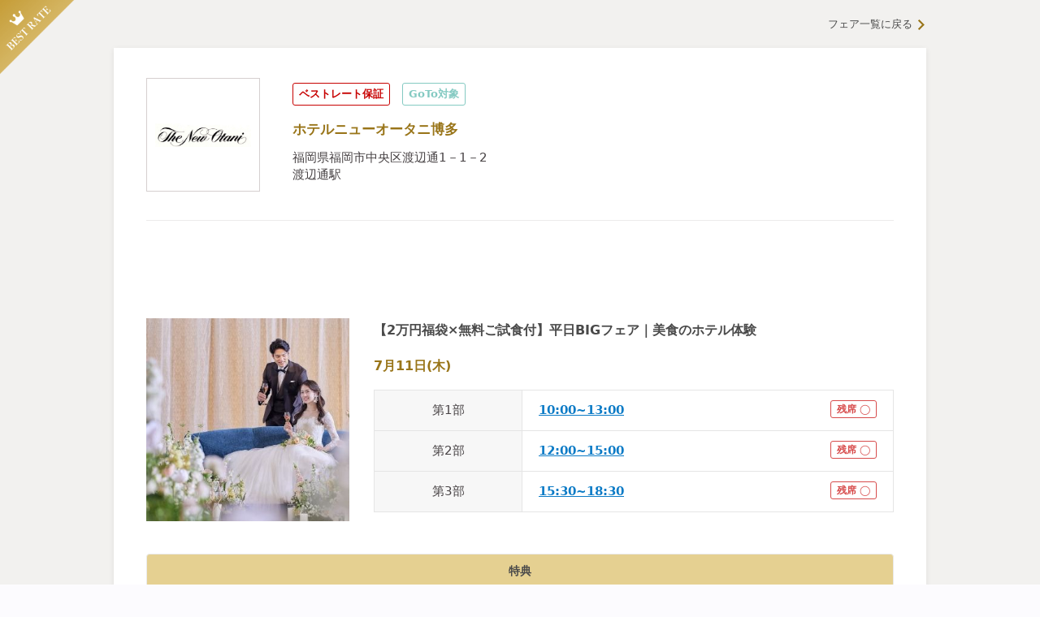

--- FILE ---
content_type: application/javascript; charset=UTF-8
request_url: https://www.weddingnews.jp/_next/static/chunks/4020-c82bafa506cb8971.js
body_size: 5832
content:
(self.webpackChunk_N_E=self.webpackChunk_N_E||[]).push([[4020,6640],{20303:function(e,a,l){"use strict";var t=l(85893);l(67294);var r=l(64895),n=l(48841),i=l(92187),_=l(44725),c=l.n(_);a.Z=({link:e})=>{let{hold:a}=(0,i.j)();return e?(0,t.jsx)(n.Z,{href:`${a.pathname}?utm_source=weddingnews&utm_medium=referral&utm_campaign=Goto_GotoBadge`,passHref:!0,prefetch:!1,className:c().badge,children:(0,t.jsx)(r.GoToMark,{})}):(0,t.jsx)("div",{className:c().badge,children:(0,t.jsx)(r.GoToMark,{})})}},47387:function(e,a,l){"use strict";l.d(a,{$:function(){return c},g:function(){return o}});var t=l(85893),r=l(93967),n=l.n(r);l(67294);var i=l(2840),_=l.n(i);let c=({className:e})=>(0,t.jsx)("div",{className:n()(_().prev,e),children:(0,t.jsx)("img",{src:"/web_content/images/common/icons/disclosure.svg",className:_().icon})}),o=({className:e})=>(0,t.jsx)("div",{className:n()(_().next,e),children:(0,t.jsx)("img",{src:"/web_content/images/common/icons/disclosure.svg",className:_().icon})})},36995:function(e,a,l){"use strict";var t=l(85893),r=l(93967),n=l.n(r);l(67294);var i=l(71911),_=l(30719),c=l(47387),o=l(95365),s=l.n(o);a.Z=({slidesPerView:e=1,spaceBetween:a=0,dots:l,arrows:r,images:o,className:p,prevEl:d,nextEl:m,...g})=>(0,t.jsxs)(_.tq,{modules:[i.W_,i.tl,i.s5,i.oM],navigation:!!r&&{nextEl:".wn-swiper-button-next",prevEl:".wn-swiper-button-prev"},pagination:!!l&&{clickable:!0,dynamicBullets:!0,dynamicMainBullets:1},slidesPerView:e,spaceBetween:a,...g,className:n()(s().swiper,p),children:[o.map((e,a)=>(0,t.jsx)(_.o5,{children:e},a)),r&&(0,t.jsxs)(t.Fragment,{children:[d||(0,t.jsx)(c.$,{className:"wn-swiper-button-prev"}),m||(0,t.jsx)(c.g,{className:"wn-swiper-button-next"})]})]})},89275:function(e,a,l){"use strict";l.d(a,{E:function(){return k}});var t=l(85893),r=l(5152),n=l.n(r),i=l(67294),_=l(28667),c=l(36995),o=l(40999),s=l.n(o),p=l(17348),d=l(80139),m=l(50656),g=l.n(m);let h=n()(()=>Promise.all([l.e(3277),l.e(9006)]).then(l.bind(l,19006)),{loadableGenerated:{webpack:()=>[19006]},ssr:!1}),u=({hallName:e})=>(0,t.jsx)(_.V,{ratio:.67,src:p.yH,alt:`${e}のカバー写真`}),C=({hall:e,image:a})=>(0,t.jsx)(_.V,{ratio:.67,src:(0,d.t7)(a.image_url,670,448),alt:`${e.name}のカバー写真`,srcSet:(0,d.AG)(a.image_url,d.eC),sizes:(0,d.gE)({se:280,mobile:727},346)}),k=({hall:e,image:a,noLazy:l=!1})=>l?(0,t.jsx)(_.V,{ratio:.67,src:(0,d.AG)(a.image_url,d.eC),sizes:(0,d.gE)({se:280,mobile:727},346),alt:`${e.name}のカバー写真`}):(0,t.jsx)(_.g,{ratio:.67,lazySrc:(0,d.t7)(a.image_url,670,448),src:p.nT,lazySrcset:(0,d.AG)(a.image_url,d.eC),sizes:(0,d.gE)({se:280,mobile:727},346),alt:`${e.name}のカバー写真`}),H=({hall:e})=>{let a=e.cover_images.length?e.cover_images[0].image_url:null;return a?(0,t.jsx)(_.g,{ratio:.67,"data-src":a?(0,d.t7)(a,670,448):p.yH,className:s().image,"data-srcset":a&&(0,d.AG)(a,d.eC),sizes:(0,d.gE)({se:280,mobile:630},330),alt:`${e.name}のカバー写真`}):(0,t.jsx)(u,{hallName:e.name})};a.Z=({hall:e,firstView:a,single:l})=>{let r=(0,t.jsx)(u,{hallName:e.name}),n=(0,i.useMemo)(()=>e.cover_images.length>0?e.cover_images.slice(0,15).map((l,r)=>!a||r>0?(0,t.jsx)(k,{hall:e,image:l,noLazy:!0},l.id):(0,t.jsx)(C,{hall:e,image:l},l.id)):[r],[e.cover_images]),_=(0,i.useMemo)(()=>(0,t.jsxs)("div",{className:g().clipSlideContainer,children:[e.cover_images.length>0?(0,t.jsx)(k,{hall:e,image:e.cover_images[0]}):r,(0,t.jsx)(h,{hall:e})]}),[e.cover_images]);return l?(0,t.jsx)(H,{hall:e}):(0,t.jsx)(c.Z,{dots:!0,arrows:!0,images:[...n,_]})}},24020:function(e,a,l){"use strict";l.d(a,{Ww:function(){return P},dd:function(){return S}});var t=l(85893),r=l(93967),n=l.n(r),i=l(5152),_=l.n(i),c=l(41664),o=l.n(c),s=l(67294),p=l(20303),d=l(28667),m=l(50005),g=l(89275),h=l(59591),u=l.n(h),C=l(38144),k=l(17348),H=l(27990),f=l(52006),w=l(16088),x=l(46640),v=l(24355),y=l(80139),j=l(7465);let N=_()(()=>Promise.all([l.e(1366),l.e(1876)]).then(l.bind(l,71876)),{loadableGenerated:{webpack:()=>[71876]},ssr:!1}),L=({hall:e})=>e.rating_count?(0,t.jsxs)("p",{className:n()(u().detailedInfo,u().rating),children:[(0,t.jsx)("span",{className:u().ratingNumber,children:e.rating}),(0,t.jsxs)("span",{className:u().ratingCount,children:["(",(0,t.jsx)(o(),{href:"/halls/[id]/comments",as:`/halls/${e.id}/comments`,passHref:!0,prefetch:!1,legacyBehavior:!0,children:(0,t.jsxs)("span",{className:u().ratingCountNum,children:[e.rating_count,"件"]})}),")"]})]}):null,b=({hall:e,vertical:a,noLazy:l})=>{let r={src:k.l7};return(0,t.jsxs)(t.Fragment,{children:[(0,t.jsx)("div",{className:u().spImageContainer,children:l?(0,t.jsx)(d.V,{...r,ratio:1,src:0===e.cover_images.length?k.yH:(0,y.TR)(e.cover_images[0].image_url,"t")}):(0,t.jsx)(m.Z,{...r,"data-src":0===e.cover_images.length?k.yH:(0,y.TR)(e.cover_images[0].image_url,"t")})}),(0,t.jsxs)("div",{className:u().text,children:[(0,t.jsx)(C.Z,{hall:e,vertical:a}),(0,t.jsx)("div",{className:u().hallName,children:e.name}),(0,t.jsxs)("div",{className:u().hallInfo,children:[e.region,e.region&&e.kind?" / ":null,e.kind&&H.bK[e.kind]]}),(0,t.jsxs)("div",{className:u().hallDetail,children:[(0,t.jsxs)("div",{className:u().hallStation,children:[(0,t.jsx)(f.Z,{name:"location",className:u().icon}),e.station?e.station:(e.nearest_station||e.station)&&e.nearest_station?`${e.nearest_station.station_name}駅`:""]}),(0,t.jsxs)("div",{className:u().hallCost,children:[(0,t.jsx)(f.Z,{name:"price",className:u().icon}),(e.number_of_people||e.cost)&&(0,t.jsxs)("span",{children:[e.number_of_people&&(0,t.jsxs)(t.Fragment,{children:[e.number_of_people,"名"]}),e.number_of_people&&e.cost&&(0,t.jsx)(t.Fragment,{children:" / "}),e.cost&&(0,t.jsxs)(t.Fragment,{children:[(0,v.P)(e.cost),"万"]})]})]}),(0,t.jsxs)("div",{className:u().hallPeople,children:[(0,t.jsx)(f.Z,{name:"chair",className:u().icon}),(e.from_people||e.to_people)&&(0,t.jsxs)("span",{children:[e.from_people&&`${e.from_people}名`,(e.from_people||e.to_people)&&"〜",e.to_people&&`${e.to_people}名`]})]}),(0,t.jsx)("div",{className:u().hallRating,children:(0,t.jsx)(L,{hall:e})})]})]})]})},P=({hall:e,vertical:a,pr:l})=>(0,t.jsxs)("div",{className:n()(u().informationContainer,u().card),children:[(0,t.jsx)(C.Z,{hall:e,vertical:a,pr:l}),(0,t.jsxs)("p",{className:u().preName,children:[e.region,e.region&&e.kind?" / ":null,e.kind&&H.bK[e.kind]]}),(0,t.jsx)("h3",{className:u().name,children:e.name}),e.nearest_station||e.station?(0,t.jsxs)("p",{className:n()(u().detailedInfo,u().withIcon),children:[(0,t.jsx)(f.Z,{name:"location",className:u().icon}),(0,t.jsx)("span",{className:u().label,children:"最寄"}),e.station?e.station:e.nearest_station?`${e.nearest_station.station_name}駅徒歩${e.nearest_station.minutes}分`:""]}):null,e.from_people||e.to_people?(0,t.jsxs)("p",{className:n()(u().detailedInfo,u().withIcon),children:[(0,t.jsx)(f.Z,{name:"chair",className:u().icon}),(0,t.jsx)("span",{className:u().label,children:"人数"}),(0,t.jsxs)("span",{children:[e.from_people&&`${e.from_people}名`,(e.from_people||e.to_people)&&"〜",e.to_people&&`${e.to_people}名`]})]}):null,e.number_of_people||e.cost?(0,t.jsxs)("p",{className:n()(u().detailedInfo,u().withIcon),children:[(0,t.jsx)(f.Z,{name:"price",className:u().icon}),(0,t.jsxs)("span",{children:[e.number_of_people&&(0,t.jsxs)(t.Fragment,{children:[e.number_of_people,"名"]}),e.number_of_people&&e.cost&&(0,t.jsx)(t.Fragment,{children:" / "}),e.cost&&(0,t.jsxs)(t.Fragment,{children:[(0,v.P)(e.cost),"万円"]})]})]}):null,(0,t.jsx)(L,{hall:e})]}),S=({cells:e})=>(0,t.jsx)("div",{className:n()(u().cell,u().empty,{[u().cells]:"3column"===e,[u().fourColumn]:"4column"===e,[u().twoColumn]:"2column"===e})}),I=(0,s.memo)(({children:e,hall:a,isSmall:l,isInApp:r,firstView:i,spCard:_,rank:c,cells:s,containerClassName:d,showPopup:m,preferNewWindow:h,hideRecentlyViewed:C,singleCover:k,noLazy:H})=>{let f=e=>{let l=n()(u().link,{[u().linkList]:!_}),i=`/halls/${a.id}`;return h?(0,t.jsx)(w.Z,{href:i,className:l,children:e}):(0,t.jsx)(o(),{as:i,href:"/halls/[id]",passHref:!0,prefetch:!1,className:l,onClick:r?j.Xm:void 0,children:e})},v=!l||_,y=void 0===s||"2column"===s&&l||"3column"===s&&l||"4column"===s&&l;return(0,t.jsxs)("div",{className:n()(u().cell,d,{[u().fourColumn]:"4column"===s,[u().cells]:"3column"===s,[u().twoColumn]:"2column"===s,[u().gold]:"gold"===c,[u().silver]:"silver"===c,[u().bronze]:"bronze"===c,[u().rank]:!!c,[u().card]:v}),children:[v?(0,t.jsxs)(t.Fragment,{children:[!c&&a.official_publication&&(0,t.jsx)(p.Z,{}),f((0,t.jsxs)(t.Fragment,{children:[(0,t.jsx)(g.Z,{hall:a,firstView:i,single:k}),(0,t.jsx)(P,{hall:a,isCard:v,vertical:y})]}))]}):f((0,t.jsx)(t.Fragment,{children:(0,t.jsx)(b,{hall:a,isCard:v,vertical:y,noLazy:H})})),e,(0,t.jsx)(x.default,{hall:a,showPopup:m,small:!_&&l}),!C&&(0,t.jsx)(N,{hall:a})]})});a.ZP=I},38144:function(e,a,l){"use strict";var t=l(85893),r=l(93967),n=l.n(r);l(67294);var i=l(48841),_=l(92187),c=l(12763),o=l.n(c);a.Z=({hall:e,vertical:a,className:l,large:r,linkify:c,pr:s,inReiwaParty:p})=>{let{hold:d}=(0,_.j)(),m=n()(o().tags,l);return!e.tags||0!==e.tags.length||e.official_publication||e.is_reiwa_party?(0,t.jsxs)("div",{className:m,children:[e.official_publication&&!p?c?(0,t.jsx)(i.Z,{passHref:!0,prefetch:!1,href:`${d.pathname}?utm_source=weddingnews&utm_medium=referral&utm_campaign=Goto_HallTags`,className:n()(o().tag,{[o().large]:r}),children:r?"GoToWedding対象式場":"GoTo対象"}):(0,t.jsx)("div",{className:n()(o().tag,{[o().large]:r}),children:r?"GoToWedding対象式場":"GoTo対象"}):null,s?(0,t.jsx)("div",{className:n()(o().tag,o().pr,{[o().large]:r}),children:"PR"}):null,e.is_reiwa_party&&p?(0,t.jsx)("div",{className:n()(o().tag,o().reiwa),children:"令和型パーティー"}):null]}):a||r?null:(0,t.jsx)("div",{className:m})}},46640:function(e,a,l){"use strict";l.r(a),l.d(a,{default:function(){return d}});var t=l(85893),r=l(67294),n=l(93967),i=l.n(n),_=l(50605),c=l.n(_),o=({isClipped:e,isLoggedIn:a,isFetching:l,onToggle:r,onLoginRequested:n,small:_,noXY:o,showPopup:s})=>(0,t.jsxs)("button",{className:i()(c().container,{[c().small]:_,[c().noXY]:o}),onClick:()=>{if(!a){n();return}l||void 0===e||r(e)},children:[(0,t.jsx)("img",{src:`/web_content/images/common/icons/${e?"clipped":"clip"}.svg`,className:c().icon}),s&&(0,t.jsxs)("div",{className:c().popup,children:["保存すると一覧を",(0,t.jsx)("br",{}),"パートナーに共有できるよ"]})]}),s=l(19866),p=l(57315),d=({hall:e,small:a,showPopup:l,noXY:n})=>{let i=(0,p.Z)(),_=(0,s.Y)(e),[c,d]=(0,r.useState)(void 0);return(0,r.useEffect)(()=>{if(!1!==c){if(!0===_.isClipped){d(!1);return}if(!1===_.isClipped){l&&d(!0);return}!_.isLoggedIn&&l&&d(!0)}},[l,c,_.isClipped]),(0,t.jsx)(o,{..._,onLoginRequested:i,small:a,noXY:n,showPopup:!0===c})}},19866:function(e,a,l){"use strict";l.d(a,{Y:function(){return c}});var t=l(67294),r=l(14416),n=l(81483),i=l(18450),_=l(6495);let c=e=>{let a=(0,r.I0)(),l=(0,r.oR)();(0,t.useEffect)(()=>{let t=l.getState().hallsClipped[e.id],r=(0,_.w5)();void 0===r.token||void 0==r.userId||t&&(t.isFetching||void 0!==t.data)||(0,i.Cf)(a,e.id.toString(),r.userId)},[]);let c=(0,r.v9)(a=>a.hallsClipped[e.id]),o=(0,r.v9)(a=>a.hallsClip[e.id]),s=(()=>{let e=o&&o.isFetching?e=>!e:e=>e;return o&&void 0!==o.data?e(o.data):c&&void 0!==c.data?e(c.data):void 0})(),p=o&&o.isFetching||c&&c.isFetching,d=(0,_.w5)();return{isClipped:s,isFetching:p,isLoggedIn:void 0!==d.token,onToggle:l=>{d.userId&&(l?(0,n.PZ)(a,e.id.toString(),d.userId):(0,n.nf)(a,e.id.toString(),d.userId))}}}},24355:function(e,a,l){"use strict";l.d(a,{P:function(){return t}});let t=e=>Math.floor(e/1e4)},44725:function(e){e.exports={minHeightDatePicker:"GotoBadge_minHeightDatePicker__oefBi",datePicker:"GotoBadge_datePicker__woZzS","-right":"GotoBadge_-right__BczgG","react-datepicker-wrapper":"GotoBadge_react-datepicker-wrapper__RFY00","react-datepicker-popper":"GotoBadge_react-datepicker-popper__6z9Hw",yyyymmdd:"GotoBadge_yyyymmdd__3L2Tu","datePicker-analysis":"GotoBadge_datePicker-analysis__CcG_S","react-datepicker":"GotoBadge_react-datepicker__5R2jy","react-datepicker__month-wrapper":"GotoBadge_react-datepicker__month-wrapper__2yQjn","online-contract":"GotoBadge_online-contract__g76Nc","react-datepicker__input-container":"GotoBadge_react-datepicker__input-container__Y1gys","online-contract-form":"GotoBadge_online-contract-form__ILGus",badge:"GotoBadge_badge__TiETR",bound:"GotoBadge_bound__MOL6b"}},2840:function(e){e.exports={minHeightDatePicker:"arrows_minHeightDatePicker__iMHIW",datePicker:"arrows_datePicker__K7DWv","-right":"arrows_-right__i_fJp","react-datepicker-wrapper":"arrows_react-datepicker-wrapper__lIA7V","react-datepicker-popper":"arrows_react-datepicker-popper__TfF_V",yyyymmdd:"arrows_yyyymmdd__WMFaH","datePicker-analysis":"arrows_datePicker-analysis__V36ex","react-datepicker":"arrows_react-datepicker__TLeIY","react-datepicker__month-wrapper":"arrows_react-datepicker__month-wrapper__2BE_L","online-contract":"arrows_online-contract__7jD1G","react-datepicker__input-container":"arrows_react-datepicker__input-container__nGtv_","online-contract-form":"arrows_online-contract-form__C5uNw",next:"arrows_next___uPlJ",prev:"arrows_prev__o82tA",icon:"arrows_icon__1XuNz",bound:"arrows_bound__ODd9d"}},95365:function(e){e.exports={minHeightDatePicker:"Swiper_minHeightDatePicker__F3WBQ",datePicker:"Swiper_datePicker__AtR5L","-right":"Swiper_-right__yhvBP","react-datepicker-wrapper":"Swiper_react-datepicker-wrapper__IlR3c","react-datepicker-popper":"Swiper_react-datepicker-popper__hGX0Z",yyyymmdd:"Swiper_yyyymmdd__S4QGy","datePicker-analysis":"Swiper_datePicker-analysis__6p9w0","react-datepicker":"Swiper_react-datepicker__wroEn","react-datepicker__month-wrapper":"Swiper_react-datepicker__month-wrapper__aTurx","online-contract":"Swiper_online-contract__qOvw0","react-datepicker__input-container":"Swiper_react-datepicker__input-container__6oL3T","online-contract-form":"Swiper_online-contract-form__xQhA_",swiper:"Swiper_swiper__y4cTn",bound:"Swiper_bound__ulUnF"}},40999:function(e){e.exports={minHeightDatePicker:"HallCell_minHeightDatePicker__FglIk",datePicker:"HallCell_datePicker__Ah_UM","-right":"HallCell_-right__REPZ2","react-datepicker-wrapper":"HallCell_react-datepicker-wrapper__VQi_6","react-datepicker-popper":"HallCell_react-datepicker-popper__QlJkv",yyyymmdd:"HallCell_yyyymmdd__zzPWe","datePicker-analysis":"HallCell_datePicker-analysis__u9dIv","react-datepicker":"HallCell_react-datepicker__Rq0HX","react-datepicker__month-wrapper":"HallCell_react-datepicker__month-wrapper__53C9T","online-contract":"HallCell_online-contract__yhRdY","react-datepicker__input-container":"HallCell_react-datepicker__input-container__yOI7l","online-contract-form":"HallCell_online-contract-form__I_myz",container:"HallCell_container__aPicV",link:"HallCell_link__oTTJa",image:"HallCell_image__fvrws",rank:"HallCell_rank__V0Gaf",gold:"HallCell_gold__AI9J9",silver:"HallCell_silver__LmVoF",bronze:"HallCell_bronze__l02G1",textContainer:"HallCell_textContainer__2ajj4",preName:"HallCell_preName__muvdM",hallName:"HallCell_hallName__SOLBU",bound:"HallCell_bound__o4c2G"}},50656:function(e){e.exports={minHeightDatePicker:"HallCoverImage_minHeightDatePicker__cmnsd",datePicker:"HallCoverImage_datePicker__z4f3v","-right":"HallCoverImage_-right__YIYKf","react-datepicker-wrapper":"HallCoverImage_react-datepicker-wrapper__B6D4i","react-datepicker-popper":"HallCoverImage_react-datepicker-popper__qLApN",yyyymmdd:"HallCoverImage_yyyymmdd___txLr","datePicker-analysis":"HallCoverImage_datePicker-analysis__OGpXR","react-datepicker":"HallCoverImage_react-datepicker__gUjX1","react-datepicker__month-wrapper":"HallCoverImage_react-datepicker__month-wrapper__uOdY1","online-contract":"HallCoverImage_online-contract__PwL3H","react-datepicker__input-container":"HallCoverImage_react-datepicker__input-container__FwvYH","online-contract-form":"HallCoverImage_online-contract-form__zSMO0",container:"HallCoverImage_container__dllTK",clipSlideContainer:"HallCoverImage_clipSlideContainer__u2HoK",arrow:"HallCoverImage_arrow__lLX9x","slick-dots":"HallCoverImage_slick-dots__wN_BN",bound:"HallCoverImage_bound__YhkJh"}},59591:function(e){e.exports={minHeightDatePicker:"HallListCellContent_minHeightDatePicker___zZTm",datePicker:"HallListCellContent_datePicker__ENE0G","-right":"HallListCellContent_-right__nBpu3","react-datepicker-wrapper":"HallListCellContent_react-datepicker-wrapper__QzmE8","react-datepicker-popper":"HallListCellContent_react-datepicker-popper__cyBcD",yyyymmdd:"HallListCellContent_yyyymmdd__bq_ip","datePicker-analysis":"HallListCellContent_datePicker-analysis__cMkVS","react-datepicker":"HallListCellContent_react-datepicker__PetRS","react-datepicker__month-wrapper":"HallListCellContent_react-datepicker__month-wrapper__EoQ_q","online-contract":"HallListCellContent_online-contract__MKZ_L","react-datepicker__input-container":"HallListCellContent_react-datepicker__input-container__4fGL6","online-contract-form":"HallListCellContent_online-contract-form__t2vmU",cell:"HallListCellContent_cell__pzoNs",empty:"HallListCellContent_empty__8tNug",card:"HallListCellContent_card__JfgDm",spImageContainer:"HallListCellContent_spImageContainer__etClW",rank:"HallListCellContent_rank__FcfMM",gold:"HallListCellContent_gold__c_wPK",silver:"HallListCellContent_silver__SBB9u",bronze:"HallListCellContent_bronze__MgTSt",link:"HallListCellContent_link__UYa0D",hallInfo:"HallListCellContent_hallInfo__vXC4u",hallName:"HallListCellContent_hallName__xnQTx",text:"HallListCellContent_text__W9TBB",rating:"HallListCellContent_rating__TdnYZ",ratingNumber:"HallListCellContent_ratingNumber__L9IWO",ratingCountNum:"HallListCellContent_ratingCountNum__mZCbS",hallDetail:"HallListCellContent_hallDetail__tOj_6",hallPeople:"HallListCellContent_hallPeople__GwEWm",hallStation:"HallListCellContent_hallStation__3cOkk",icon:"HallListCellContent_icon__aOC8x",hallCost:"HallListCellContent_hallCost__ew5n6",hallRating:"HallListCellContent_hallRating__Bf_cS",informationContainer:"HallListCellContent_informationContainer__YFc5I",preName:"HallListCellContent_preName___T5pQ",name:"HallListCellContent_name___8UF9",detailedInfo:"HallListCellContent_detailedInfo__OHFTt",label:"HallListCellContent_label__csbdv",tags:"HallListCellContent_tags__p0Llg",tag:"HallListCellContent_tag__w0FfT",withIcon:"HallListCellContent_withIcon__U3Uox",cells:"HallListCellContent_cells__p3ZqR",fourColumn:"HallListCellContent_fourColumn__yr0_I",twoColumn:"HallListCellContent_twoColumn__qVMlW",linkList:"HallListCellContent_linkList__vYlMS",bound:"HallListCellContent_bound__TubDN"}},50605:function(e){e.exports={minHeightDatePicker:"HallSearchClip_minHeightDatePicker__b2Hjv",datePicker:"HallSearchClip_datePicker__vBp9y","-right":"HallSearchClip_-right___LmDw","react-datepicker-wrapper":"HallSearchClip_react-datepicker-wrapper__ZvKzf","react-datepicker-popper":"HallSearchClip_react-datepicker-popper__xP1R_",yyyymmdd:"HallSearchClip_yyyymmdd__hzuPX","datePicker-analysis":"HallSearchClip_datePicker-analysis__4Vua8","react-datepicker":"HallSearchClip_react-datepicker__ppUNe","react-datepicker__month-wrapper":"HallSearchClip_react-datepicker__month-wrapper__vOL0f","online-contract":"HallSearchClip_online-contract___aBoD","react-datepicker__input-container":"HallSearchClip_react-datepicker__input-container__iLYsZ","online-contract-form":"HallSearchClip_online-contract-form__RkcGT",container:"HallSearchClip_container__VL__U",icon:"HallSearchClip_icon__aUISO",small:"HallSearchClip_small__V0ss1",noXY:"HallSearchClip_noXY__06OUD",popup:"HallSearchClip_popup___XWWi",bound:"HallSearchClip_bound__WqsUZ"}},12763:function(e){e.exports={minHeightDatePicker:"HallTags_minHeightDatePicker__BiYfE",datePicker:"HallTags_datePicker__Q_iMF","-right":"HallTags_-right__hnRK_","react-datepicker-wrapper":"HallTags_react-datepicker-wrapper__DWBNi","react-datepicker-popper":"HallTags_react-datepicker-popper__LLLsg",yyyymmdd:"HallTags_yyyymmdd__S4Sxy","datePicker-analysis":"HallTags_datePicker-analysis__kwHHx","react-datepicker":"HallTags_react-datepicker__VcjC9","react-datepicker__month-wrapper":"HallTags_react-datepicker__month-wrapper__jLyU_","online-contract":"HallTags_online-contract__7gd5f","react-datepicker__input-container":"HallTags_react-datepicker__input-container__GXqeL","online-contract-form":"HallTags_online-contract-form__AGzTb",tags:"HallTags_tags__eLthS",tag:"HallTags_tag__fQd9D",large:"HallTags_large__Y1Fkc",pr:"HallTags_pr__wAJQe",reiwa:"HallTags_reiwa__LBNPO",bound:"HallTags_bound__QwCgn"}}}]);

--- FILE ---
content_type: application/javascript; charset=UTF-8
request_url: https://www.weddingnews.jp/_next/static/chunks/4959-71b7599684300fdf.js
body_size: 2204
content:
(self.webpackChunk_N_E=self.webpackChunk_N_E||[]).push([[4959],{68016:function(t,n,e){var u=e(38232);t.exports=u},38232:function(t,n,e){t=e.nmd(t),(function(){"use strict";var n,e,u,r,i,l,o,a,f,c,s,g,h,v,d,p,D,M,m,T,_,b,C,H,w,F;M=function(t,n,e,u,r,i,l,o){var a;return(a=new Date(2e3,0,1)).setTime(t.getTime()+((((null!=u?u:0)*24+(null!=r?r:0))*60+(null!=i?i:0))*60+(null!=l?l:0))*1e3+(null!=o?o:0)),a.setFullYear(a.getFullYear()+(null!=n?n:0)+Math.floor((a.getMonth()+(null!=e?e:0))/12)),a.setMonth(((a.getMonth()+(null!=e?e:0))%12+12)%12),a},w=function(t){return M(t,0,0,0,9)},v=function(t){return M(t,0,0,0,-9)},F=function(t,n,e){return new Date(Date.UTC(t,n,e))},d=function(t,n,e){return v(F(t,n,e))},i=function(t){return w(t).getUTCDay()},r=function(t){return w(t).getUTCDate()},f=function(t){return w(t).getUTCMonth()},l=function(t){return w(t).getUTCFullYear()},o=function(t){return w(t).getUTCHours()},a=function(t){return w(t).getUTCMinutes()},C=function(t,n){return function(e){return d(e,t-1,n)}},c=function(t,n){return function(e){var u;return M(u=d(e,t-1,1),0,0,(7-(i(u)-1))%7+(n-1)*7)}},b=function(t){return new Date(-6558667e5+31556940400*(t-1949))},_=function(t){var n;return n=b(t),d(t,f(n),r(n))},T=function(t){var n;return(n=({1603:23,2074:23,2355:23,2384:22})[t])?d(t,8,n):new Date(-67131691e4+3155691e4*(t-1948))},m=function(t){var n;return n=T(t),d(t,f(n),r(n))},n=[["元日",C(1,1),1949],["成人の日",C(1,15),1949,1999],["成人の日",c(1,2),2e3],["建国記念の日",C(2,11),1967],["天皇誕生日",C(2,23),2020],["昭和天皇の大喪の礼",C(2,24),1989,1989],["春分の日",_,1949],["皇太子明仁親王の結婚の儀",C(4,10),1959,1959],["天皇誕生日",C(4,29),1949,1988],["みどりの日",C(4,29),1989,2006],["昭和の日",C(4,29),2007],["即位の日",C(5,1),2019,2019],["憲法記念日",C(5,3),1949],["みどりの日",C(5,4),2007],["こどもの日",C(5,5),1949],["皇太子徳仁親王の結婚の儀",C(6,9),1993,1993],["海の日",C(7,20),1996,2002],["海の日",c(7,3),2003,2019],["海の日",C(7,23),2020,2020],["海の日",C(7,22),2021,2021],["海の日",c(7,3),2022],["山の日",C(8,11),2016,2019],["山の日",C(8,10),2020,2020],["山の日",C(8,8),2021,2021],["山の日",C(8,11),2022],["敬老の日",C(9,15),1966,2002],["敬老の日",c(9,3),2003],["秋分の日",m,1948],["体育の日",C(10,10),1966,1999],["体育の日",c(10,2),2e3,2019],["スポーツの日",C(7,24),2020,2020],["スポーツの日",C(7,23),2021,2021],["スポーツの日",c(10,2),2022],["即位礼正殿の儀",C(10,22),2019,2019],["文化の日",C(11,3),1948],["即位礼正殿の儀",C(11,12),1990,1990],["勤労感謝の日",C(11,23),1948],["天皇誕生日",C(12,23),1989,2018]],e=function(t){var n;if(t<d(1973,3,29)||0!==i(t))return null;if(n=M(t,0,0,1),!h(n,!1))return n;if(t<d(2007,0,1))return null;for(;;)if(n=M(n,0,0,1),!h(n,!1))return n},p=function(t){var n;return 1988>l(t)||!h(M(t,0,0,2),!1)?null:(n=M(t,0,0,1),h(n,!1)||0===i(n)||1===i(n))?null:n},s={true:{},false:{}},u=function(t,u){var i,l,o,a,c,g,h,v,D,M,m,T,_,b;if(null!=(i=s[u=null==u||!!u][t]))return i;for(c=0,b={},v=n.length;c<v;c++)null!=(o=n[c])[2]&&t<o[2]||null!=o[3]&&o[3]<t||null==(a=o[1](t))||(b[[M=f(a)+1,l=r(a)]]=o[0]);for(m in s[!1][t]=b,h=[],b)null!=(a=p(d(t,(m=m.split(","))[0]-1,m[1])))&&(M=f(a)+1,l=r(a),h.push([M,l]));for(g=0,D=h.length;g<D;g++)b[a=h[g]]="国民の休日";for(m in _={},b)T=b[m],_[m]=T,null!=(a=e(d(t,(m=m.split(","))[0]-1,m[1])))&&(_[[M=f(a)+1,l=r(a)]]="振替休日");return s[!0][t]=_,s[u][t]},(H=null!=(D=null!==t?t.exports:void 0)?D:this.JapaneseHolidays={}).getHolidaysOf=function(t,n){var e,r,i,l;for(e in l=[],i=u(t,n))r=i[e],l.push({month:parseInt(e.split(",")[0]),date:parseInt(e.split(",")[1]),name:r});return l.sort(function(t,n){return t.month-n.month||t.date-n.date}),l},g=function(t,n){return u(t.getFullYear(),n)[[t.getMonth()+1,t.getDate()]]},h=function(t,n){return u(l(t),n)[[f(t)+1,r(t)]]},H.isHoliday=g,H.isHolidayAt=h,H.shiftDate=M,H.u2j=w,H.j2u=v,H.jDate=d,H.uDate=F,H.getJDay=i,H.getJDate=r,H.getJMonth=f,H.getJFullYear=l,H.getJHours=o,H.getJMinutes=a,H.__forTest={shunbunWithTime:b,shubunWithTime:T}}).call(this)},89465:function(t,n,e){var u=e(38777);t.exports=function(t,n,e){"__proto__"==n&&u?u(t,n,{configurable:!0,enumerable:!0,value:e,writable:!0}):t[n]=e}},66604:function(t,n,e){var u=e(89465),r=e(47816),i=e(67206);t.exports=function(t,n){var e={};return n=i(n,3),r(t,function(t,r,i){u(e,r,n(t,r,i))}),e}},35945:function(t,n,e){"use strict";e.r(n),e.d(n,{default:function(){return l}});var u=e(38389),r=e(48494),i=e(50568);function l(t,n){(0,i.Z)(2,arguments);var e=(0,r.default)(t),l=(0,r.default)(n);return Math.round((e.getTime()-(0,u.Z)(e)-(l.getTime()-(0,u.Z)(l)))/864e5)}},62231:function(t,n,e){"use strict";e.d(n,{Z:function(){return o}});var u=e(66381),r=e(35945),i=e(50568);function l(t,n){var e=t.getFullYear()-n.getFullYear()||t.getMonth()-n.getMonth()||t.getDate()-n.getDate()||t.getHours()-n.getHours()||t.getMinutes()-n.getMinutes()||t.getSeconds()-n.getSeconds()||t.getMilliseconds()-n.getMilliseconds();return e<0?-1:e>0?1:e}function o(t,n){(0,i.Z)(2,arguments);var e=(0,u.default)(t),o=(0,u.default)(n),a=l(e,o),f=Math.abs((0,r.default)(e,o));e.setDate(e.getDate()-a*f);var c=Number(l(e,o)===-a),s=a*(f-c);return 0===s?0:s}},9905:function(t,n,e){"use strict";e.r(n),e.d(n,{default:function(){return i}});var u=e(48494),r=e(50568);function i(t,n){(0,r.Z)(2,arguments);var e=(0,u.default)(t),i=(0,u.default)(n);return e.getTime()===i.getTime()}},55519:function(t,n,e){"use strict";e(67294),e(23561),e(73935);var u=e(75912);e(93998),e(35639);var r=e(61085);e(86489);var i=(0,r.m)(u.S);n.ZP=i}}]);

--- FILE ---
content_type: application/javascript; charset=UTF-8
request_url: https://www.weddingnews.jp/_next/static/chunks/3656-329ddad18ffdb583.js
body_size: 3198
content:
(self.webpackChunk_N_E=self.webpackChunk_N_E||[]).push([[3656],{52955:function(e,a,r){"use strict";var s=r(85893);r(67294);var n=r(55519),i=r(14103),l=r.n(i);a.Z=({options:e,onChange:a,inputRef:r,inputId:i,error:o,placeholder:t="選択してください",isMulti:d=!1,isSearchable:c=!1,value:_})=>(0,s.jsxs)(s.Fragment,{children:[(0,s.jsx)("div",{className:l().container,children:(0,s.jsx)(n.ZP,{inputId:i,options:e,isSearchable:c,isMulti:d,classNamePrefix:"select",ref:r,onChange:(e,r)=>{d&&Array.isArray(e)?a(e):e&&!Array.isArray(e)?a(e):e||a(d?[]:null)},placeholder:t,value:_})}),o?(0,s.jsx)("div",{className:l().error,children:o}):null]})},78768:function(e,a,r){"use strict";var s=r(85893);r(67294);var n=r(56595),i=r.n(n);a.Z=({register:e,errors:a})=>(0,s.jsxs)(s.Fragment,{children:[(0,s.jsx)("input",{className:i().input,type:"email",inputMode:"email",placeholder:"メールアドレスを入力してください",...e("email",{required:!0,pattern:{value:/^[A-Z0-9._%+-]+@[A-Z0-9.-]+\.[A-Z]{2,}$/i,message:"メールアドレスを正しく入力してください"}})}),a.email?(0,s.jsx)("div",{className:i().error,children:a.email.message?String(a.email.message):"メールアドレスをご記入ください"}):null]})},34360:function(e,a,r){"use strict";var s=r(85893);r(67294);var n=r(56595),i=r.n(n);a.Z=({htmlFor:e,children:a,required:r=!1,className:n})=>(0,s.jsxs)("label",{className:n||i().label,htmlFor:e,children:[a,r&&(0,s.jsx)("span",{className:i().required,children:"（必須）"})]})},32335:function(e,a,r){"use strict";r.d(a,{P:function(){return o}});var s=r(85893);r(67294);var n=r(87536),i=r(56595),l=r.n(i);let o=[{value:"female",label:"女性"},{value:"male",label:"男性"}];a.Z=({control:e,name:a="gender"})=>(0,s.jsx)("div",{className:l().radioGroup,children:(0,s.jsx)(n.Qr,{control:e,name:a,render:({field:{onChange:e,value:a}})=>(0,s.jsx)(s.Fragment,{children:o.map(r=>(0,s.jsxs)("label",{className:l().radioLabel,children:[(0,s.jsx)("input",{type:"radio",value:r.value,checked:a?.value===r.value,onChange:()=>e(r),className:l().radioInput}),(0,s.jsx)("span",{className:l().radioText,children:r.label})]},r.value))})})})},5052:function(e,a,r){"use strict";var s=r(85893);r(67294);var n=r(52006),i=r(45634),l=r.n(i);a.Z=({userInfo:e,onEdit:a})=>(0,s.jsx)("div",{className:l().personalInfoWrapper,children:(0,s.jsx)("div",{className:l().personalInfoCard,onClick:a,role:"button",tabIndex:0,onKeyDown:e=>{("Enter"===e.key||" "===e.key)&&a()},children:(0,s.jsxs)("div",{className:l().personalInfoContent,children:[(0,s.jsx)("div",{className:l().checkIcon,children:(0,s.jsx)(n.Z,{name:"check-thin"})}),(0,s.jsxs)("div",{className:l().personalInfoDetails,children:[(0,s.jsxs)("div",{className:l().nameRow,children:[e.lastName," ",e.firstName,(0,s.jsxs)("span",{className:l().kana,children:["（",e.lastNameKana," ",e.firstNameKana,"）"]})]}),e.gender&&(0,s.jsx)("div",{className:l().infoRow,children:e.gender.label}),(0,s.jsx)("div",{className:l().infoRow,children:e.email}),(0,s.jsx)("div",{className:l().infoRow,children:e.tel})]}),(0,s.jsx)("div",{className:l().changeButton,children:"変更"})]})})})},76606:function(e,a,r){"use strict";var s=r(85893),n=r(93967),i=r.n(n);r(67294);var l=r(87536),o=r(14416),t=r(94673),d=r(14079),c=r(32348),_=r(15419),m=r(32375),p=r(6495),u=r(88433),f=r(78768),h=r(34360),x=r(32335),N=r(9699),j=r.n(N),v=r(51887),I=r(37307),g=r(93909);a.Z=({defaultValues:e,onSave:a,onDismiss:r})=>{let{ScrollableModal:n}=(0,d.Z)(),N=(0,o.v9)(e=>e.ui.window.isSmall),{register:U,control:C,handleSubmit:k,formState:{errors:y,isSubmitting:b}}=(0,l.cI)({defaultValues:e}),F=async e=>{let{userId:s}=(0,p.w5)();if(!s)return;let n={last_name:e.lastName,first_name:e.firstName,last_name_kana:e.lastNameKana,first_name_kana:e.firstNameKana,email:e.email,tel:e.tel,gender:e.gender?e.gender.value:x.P[0].value};try{await (0,m.sv)(s,n),(0,u.s)(e.email),a(e)}catch(r){console.error("putUserKarte failed",r),a(e)}r()};return(0,s.jsx)("div",{className:j().modalWrapper,children:(0,s.jsx)(n,{inModal:!0,onBackdropClick:r,children:(0,s.jsxs)("div",{className:j().contentWrapper,children:[N&&(0,s.jsx)("button",{type:"button",onClick:r,className:j().closeButton,"aria-label":"閉じる",children:(0,s.jsx)("span",{className:j().closeIcon,children:"✕"})}),(0,s.jsxs)(c.Z,{onDismiss:r,disableFullScreen:!1,bodyClassName:i()(j().modalBody,{[j().noScroll]:b}),children:[!N&&(0,s.jsx)(_.Z,{onDismiss:r,leftCloseButton:!0,children:"お客様情報の変更"}),(0,s.jsxs)("div",{className:N?j().titleSection:j().pcTitleSection,children:[(0,s.jsx)("h3",{className:N?j().heading:j().pcHeading,children:"お客様情報の変更"}),(0,s.jsx)("p",{className:N?j().description:j().pcDescription,children:"この画面での変更は設定のお客様情報にも反映されます。"})]}),(0,s.jsxs)("form",{onSubmit:k(F),className:j().form,noValidate:!0,children:[(0,s.jsxs)("div",{className:j().fieldGroup,children:[(0,s.jsx)(h.Z,{htmlFor:"lastName",required:!0,children:"お名前"}),(0,s.jsx)(I.Z,{register:U,errors:y})]}),(0,s.jsxs)("div",{className:j().fieldGroup,children:[(0,s.jsx)(h.Z,{htmlFor:"lastNameKana",required:!0,children:"フリガナ"}),(0,s.jsx)(v.Z,{register:U,errors:y})]}),(0,s.jsxs)("div",{className:j().fieldGroup,children:[(0,s.jsx)(h.Z,{htmlFor:"email",required:!0,children:"メールアドレス"}),(0,s.jsx)(f.Z,{register:U,errors:y})]}),(0,s.jsxs)("div",{className:j().fieldGroup,children:[(0,s.jsx)(h.Z,{htmlFor:"tel",required:!0,children:"電話番号"}),(0,s.jsx)(g.Z,{register:U,errors:y})]}),(0,s.jsxs)("div",{className:j().fieldGroup,children:[(0,s.jsx)(h.Z,{htmlFor:"gender",children:"性別"}),(0,s.jsx)(x.Z,{control:C})]}),(0,s.jsx)("button",{className:j().saveButton,type:"submit",disabled:b,"aria-busy":b,children:b?"保存中…":"保存する"})]}),b&&(0,s.jsx)("div",{className:i()(j().loadingOverlay,{[j().loading]:b}),"aria-live":"polite","aria-busy":"true",children:(0,s.jsx)(t.Z,{})})]})]})})})}},51887:function(e,a,r){"use strict";var s=r(85893);r(67294);var n=r(56595),i=r.n(n);a.Z=({register:e,errors:a})=>(0,s.jsxs)(s.Fragment,{children:[(0,s.jsxs)("div",{className:i().fieldContainer,children:[(0,s.jsx)("input",{className:i().input,placeholder:"セイ",...e("lastNameKana",{required:!0})}),(0,s.jsx)("input",{className:i().input,placeholder:"メイ",...e("firstNameKana",{required:!0})})]}),a.lastNameKana||a.firstNameKana?(0,s.jsx)("div",{className:i().error,children:"フリガナをご記入ください"}):null]})},37307:function(e,a,r){"use strict";var s=r(85893);r(67294);var n=r(56595),i=r.n(n);a.Z=({register:e,errors:a})=>(0,s.jsxs)(s.Fragment,{children:[(0,s.jsxs)("div",{className:i().fieldContainer,children:[(0,s.jsx)("input",{className:i().input,placeholder:"姓",...e("lastName",{required:!0})}),(0,s.jsx)("input",{className:i().input,placeholder:"名",...e("firstName",{required:!0})})]}),a.lastName||a.firstName?(0,s.jsx)("div",{className:i().error,children:"お名前をご記入ください"}):null]})},93909:function(e,a,r){"use strict";var s=r(85893),n=r(93791);r(67294);var i=r(56595),l=r.n(i);a.Z=({register:e,errors:a})=>{let r=n.PhoneNumberUtil.getInstance();return(0,s.jsxs)(s.Fragment,{children:[(0,s.jsx)("input",{className:l().input,type:"tel",placeholder:"電話番号を入力してください",...e("tel",{required:!0,pattern:{value:/^[0-9-]+$/i,message:"電話番号を正しく入力してください"},validate:e=>{if(e.length<=1||!r.isValidNumber(r.parse(e,"JP")))return"電話番号を正しく入力してください"}})}),a.tel?(0,s.jsx)("div",{className:l().error,children:a.tel.message?String(a.tel.message):"電話番号をご記入ください"}):null]})}},94673:function(e,a,r){"use strict";var s=r(85893);r(67294);var n=r(62606),i=r.n(n);a.Z=()=>(0,s.jsx)("img",{src:"/web_content/images/common/icon--loading-gray.svg",className:i().loading})},14103:function(e){e.exports={container:"SelectField_container__y37_S",error:"SelectField_error___06P6"}},56595:function(e){e.exports={fieldGroup:"UserFields_fieldGroup__OfiVO",label:"UserFields_label__W49m9",required:"UserFields_required__7amvi",fieldContainer:"UserFields_fieldContainer__l5otw",input:"UserFields_input__UkF5l",radioGroup:"UserFields_radioGroup__6J106",radioLabel:"UserFields_radioLabel__accDL",radioInput:"UserFields_radioInput__IQxJ2",radioText:"UserFields_radioText__cAibv",error:"UserFields_error___5XNw"}},45634:function(e){e.exports={minHeightDatePicker:"UserInfoCard_minHeightDatePicker__DJVkK",datePicker:"UserInfoCard_datePicker___biLW","-right":"UserInfoCard_-right__dsa54","react-datepicker-wrapper":"UserInfoCard_react-datepicker-wrapper__l4Gzr","react-datepicker-popper":"UserInfoCard_react-datepicker-popper__D4Hn5",yyyymmdd:"UserInfoCard_yyyymmdd__zge70","datePicker-analysis":"UserInfoCard_datePicker-analysis__cJTqJ","react-datepicker":"UserInfoCard_react-datepicker__6rTqJ","react-datepicker__month-wrapper":"UserInfoCard_react-datepicker__month-wrapper__mFxiS","online-contract":"UserInfoCard_online-contract__5nI9s","react-datepicker__input-container":"UserInfoCard_react-datepicker__input-container__k41Rh","online-contract-form":"UserInfoCard_online-contract-form__dC0mT",personalInfoWrapper:"UserInfoCard_personalInfoWrapper__B_VHc",personalInfoCard:"UserInfoCard_personalInfoCard__hC4Hh",personalInfoContent:"UserInfoCard_personalInfoContent__Uirwl",checkIcon:"UserInfoCard_checkIcon__4uVKj",personalInfoDetails:"UserInfoCard_personalInfoDetails__JcoVM",nameRow:"UserInfoCard_nameRow__n5qly",kana:"UserInfoCard_kana__KANQR",infoRow:"UserInfoCard_infoRow__Geyq6",changeButton:"UserInfoCard_changeButton__eOKOI",bound:"UserInfoCard_bound__syg4b"}},9699:function(e){e.exports={contentWrapper:"UserInfoEditModal_contentWrapper__7dE1s",closeButton:"UserInfoEditModal_closeButton__lNwNe",closeIcon:"UserInfoEditModal_closeIcon__7Zl_F",modalBody:"UserInfoEditModal_modalBody__I9Mx0",titleSection:"UserInfoEditModal_titleSection__2R40D",heading:"UserInfoEditModal_heading__HfJqk",description:"UserInfoEditModal_description__jR57E",pcTitleSection:"UserInfoEditModal_pcTitleSection__oMyo6",pcHeading:"UserInfoEditModal_pcHeading__FwMXX",pcDescription:"UserInfoEditModal_pcDescription__y4VMd",form:"UserInfoEditModal_form__D5Yj8",saveButton:"UserInfoEditModal_saveButton__h74dF",loadingOverlay:"UserInfoEditModal_loadingOverlay__J9uRa",noScroll:"UserInfoEditModal_noScroll__R8wWS",modalContainer:"UserInfoEditModal_modalContainer__j9YAG"}},62606:function(e){e.exports={loading:"Loading_loading__zue9C",bound:"Loading_bound__qBl8z"}}}]);

--- FILE ---
content_type: application/javascript; charset=UTF-8
request_url: https://www.weddingnews.jp/_next/static/chunks/2040-d4848f6ad9aaadaf.js
body_size: 3712
content:
(self.webpackChunk_N_E=self.webpackChunk_N_E||[]).push([[2040],{3696:function(e,a,i){"use strict";var r=i(85893);i(67294);var n=i(3424),t=i(14079),_=i(32348),s=i(15937),c=i.n(s);a.Z=({heading:e,children:a,onDismiss:i})=>{let{ScrollableModal:s}=(0,t.Z)();return(0,r.jsx)(s,{inModal:!0,children:(0,r.jsxs)(_.Z,{onDismiss:i,disableFullScreen:!1,bodyClassName:c().modalBody,children:[(0,r.jsxs)("div",{className:c().modalHeader,children:[e?(0,r.jsx)("h3",{className:c().modalHeader,children:e}):null,(0,r.jsx)(n.Z,{onDismiss:i})]}),a]})})}},56890:function(e,a,i){"use strict";i.d(a,{N:function(){return y}});var r=i(85893),n=i(93967),t=i.n(n),_=i(67204),s=i(73319),c=i(41664),o=i.n(c);i(67294);var l=i(3696),d=i(21105),m=i(17348),u=i(27990),p=i(52006),f=i(16088),h=i(14690),k=i(18333),C=i(64900),j=i(31861),N=i(6495),x=i(80139),v=i(35387),F=i(35309),g=i.n(F),L=i(70173);let y=e=>{if(null===e||0===e)return"-";let a=Math.floor(e/60),i=e-60*a;return a&&i?`${a}時間${i}分程度`:a?`${a}時間程度`:`${i}分程度`};a.Z=({hall:e,fair:a,showReservation:i,noLineClamp:n,asMainHeading:c,hideTags:F,fullWidth:b,isSmall:w,counterModalOpen:H,setCounterModalOpen:M})=>{let P=u.BP.has(a.service_id)||a.is_official,T=w&&!i,B=a.service_id===k.wX&&e.official_publication,D=B?{href:"/halls/[id]/fairs/[fairId]",as:`/halls/${e.id}/fairs/${a.id}`,prefetch:!1,passHref:!0}:{href:a.url,"data-cta":"CTA05","data-reservation-site":a.service_name},Z=()=>{let e=v.r.get(),{userId:i}=(0,N.w5)();(0,j.eL)(a.id,e,i)},E=(0,C.sK)(e),I=()=>M(!0),$=(0,r.jsxs)("div",{className:g().fairDescContainer,children:[(0,r.jsx)("p",{className:t()(g().fairDesc,{[g().withLineClamp]:!n,[g().lessLines]:T}),children:a.description}),T&&(0,r.jsxs)("div",{className:g().readMore,children:["続きを読む",(0,r.jsx)(p.Z,{name:"next",className:g().icon})]})]}),A=(0,r.jsx)(d.Z,{src:m.l7,"data-src":(0,x.TR)((0,k.qw)(a,e.cover_images.length>0?e.cover_images[0].image_url:void 0),"t"),alt:a.name,className:g().image}),R=(0,k.A$)(a),O=(0,k.v4)(R,a).getTime()>new Date().getTime(),W=!F&&(0,r.jsx)("div",{className:g().fairTagsContainer,children:(0,r.jsx)(L.Z,{fair:a})}),q=(0,r.jsxs)("div",{className:t()(g().container,{[g().withRightMargin]:!w&&!i,[g().fullWidth]:b}),children:[(0,r.jsxs)("div",{className:g().columns,children:[!w&&A,(0,r.jsxs)("div",{className:g().rightColumn,children:[c?(0,r.jsxs)("h2",{className:g().fairName,children:[(0,_.default)(R,"M月d日(E)",{locale:s.Z}),a.name]}):(0,r.jsx)("h5",{className:t()(g().fairName,{[g().official]:B}),children:i&&B?(0,r.jsx)(o(),{...D,onClick:Z,className:g().nameLink,children:a.name}):a.name}),!w&&$,(0,r.jsxs)("div",{className:g().infoContainer,children:[(0,r.jsx)("p",{className:g().fairInfo,children:(0,k.p$)(a)}),(0,r.jsxs)("p",{className:g().fairInfo,children:["[ 所要時間:",y(a.hold_minutes)," ]",a.is_free?`[ 無料 ]`:null]})]}),!w&&W]})]}),w&&(0,r.jsxs)(r.Fragment,{children:[(0,r.jsxs)("div",{className:g().descriptionContainer,children:[A,$]}),W]}),P&&(i?(0,r.jsx)("div",{className:g().reservationButtonContainer,children:B?O?(0,r.jsx)(o(),{...D,as:`${D.as}`,className:t()(g().reservationButton,{[g().isOfficialPublication]:B}),onClick:Z,children:"フェア予約"}):(0,r.jsx)("div",{className:t()(g().reservationButton,g().disabled),children:"予約受け付け終了しました"}):E?(0,r.jsx)("div",{className:g().reservationButton,onClick:I,children:"詳しく見る"}):u.BP.has(a.service_id)?(0,r.jsxs)(f.Z,{...D,className:g().reservationButton,onClick:Z,children:["詳しく見る",(0,r.jsxs)("span",{className:g().serviceName,children:["（",a.url_label,"）"]})]}):(0,r.jsx)("div",{className:g().reservationButton,onClick:I,children:"詳しく見る"})}):!w&&(0,r.jsx)(p.Z,{name:"next",className:g().disclosure}))]}),S=(0,r.jsx)(l.Z,{heading:(0,r.jsx)("div",{children:"ブライダルフェアの詳細"}),onDismiss:()=>M(!1),children:(0,r.jsx)(h.Z,{hall:e,fair:a})});return(0,r.jsxs)(r.Fragment,{children:[!i&&P?B?(0,r.jsx)(o(),{...D,className:g().link,onClick:Z,children:q}):(0,r.jsx)(f.Z,{...D,className:g().link,onClick:Z,children:q}):q,H&&S]})}},70173:function(e,a,i){"use strict";var r=i(85893);i(67294);var n=i(27990),t=i(13816),_=i.n(t);a.Z=({fair:e})=>(0,r.jsx)("div",{className:_().container,children:Object.keys(n.Fj).map(a=>e[a]?(0,r.jsx)("div",{className:_().fairTag,children:n.Fj[a]},a):null)})},14690:function(e,a,i){"use strict";i.d(a,{Z:function(){return p}});var r=i(85893);i(67294);var n=i(14416),t=i(93967),_=i.n(t),s=i(67204),c=i(52006),o=i(16088),l=i(32925),d=i(67328),m=i.n(d),u=({isSmall:e,hall:a,fair:i,noContainer:n})=>{let t=(0,l.a)(`${a.name}の${i?`${(0,s.default)(new Date(i.hold_at),"M/d")} 「${i.name}」の`:""}フェア予約（希望日：例 来週土日）`,e);return(0,r.jsxs)("section",{className:_()(m().container,{[m().noContainer]:n}),children:[(0,r.jsxs)("div",{className:m().header,children:[(0,r.jsx)(c.Z,{name:"megaphone",className:m().icon}),(0,r.jsxs)("h2",{className:m().title,children:["この式場はLINE相談カウンター",e&&(0,r.jsx)("br",{}),"でフェアのご予約を行っています。"]}),(0,r.jsxs)("p",{className:m().p,children:["LINEで事前アンケートに回答後、",(0,r.jsx)("br",{}),"【ご希望の会場名+フェア予約】と送っていただくと、",(0,r.jsx)("br",{}),"特別な限定特典やシークレットフェアをご案内いたします。"]})]}),(0,r.jsxs)("div",{className:m().footer,children:[(0,r.jsx)("p",{className:m().buttonAside,children:"＼ LINEもGoToキャンペーン対象 ／"}),(0,r.jsxs)(o.Z,{href:t,className:m().button,children:[(0,r.jsx)(c.Z,{name:"line",className:m().line}),"LINEで予約する"]})]})]})},p=e=>{let{isSmall:a}=(0,n.v9)(e=>e.ui.window);return(0,r.jsx)(u,{isSmall:a,...e})}},64900:function(e,a,i){"use strict";i.d(a,{T_:function(){return n},sK:function(){return t},zT:function(){return r}});let r="M月d日(E)",n="HH:mm",t=e=>!e.official_publication&&0===e.reserve_media_fairs_count},32925:function(e,a,i){"use strict";i.d(a,{a:function(){return n}});var r=i(91817);let n=(e,a)=>{let i=encodeURIComponent(e);return a?`https://line.me/R/oaMessage/@weddingnews_line/?${i}`:r.pq}},15937:function(e){e.exports={minHeightDatePicker:"HalfModal_minHeightDatePicker__B_3c4",datePicker:"HalfModal_datePicker__nCBDN","-right":"HalfModal_-right__SsNu4","react-datepicker-wrapper":"HalfModal_react-datepicker-wrapper__gR8j2","react-datepicker-popper":"HalfModal_react-datepicker-popper__8_ilj",yyyymmdd:"HalfModal_yyyymmdd__iP__L","datePicker-analysis":"HalfModal_datePicker-analysis__CHxoz","react-datepicker":"HalfModal_react-datepicker__GsW0_","react-datepicker__month-wrapper":"HalfModal_react-datepicker__month-wrapper__04_Hx","online-contract":"HalfModal_online-contract__0YzBV","react-datepicker__input-container":"HalfModal_react-datepicker__input-container__4BfFK","online-contract-form":"HalfModal_online-contract-form__UAENe",modalBody:"HalfModal_modalBody__7jOe2",modalHeader:"HalfModal_modalHeader__IHqFn",bound:"HalfModal_bound__aFItF"}},35309:function(e){e.exports={minHeightDatePicker:"Fair_minHeightDatePicker__YlyaD",datePicker:"Fair_datePicker__t3DWQ","-right":"Fair_-right__nftn4","react-datepicker-wrapper":"Fair_react-datepicker-wrapper__fuarO","react-datepicker-popper":"Fair_react-datepicker-popper__eOhye",yyyymmdd:"Fair_yyyymmdd__FJTyk","datePicker-analysis":"Fair_datePicker-analysis__viJjg","react-datepicker":"Fair_react-datepicker__hOupE","react-datepicker__month-wrapper":"Fair_react-datepicker__month-wrapper__90OA6","online-contract":"Fair_online-contract__qnmmo","react-datepicker__input-container":"Fair_react-datepicker__input-container__Kd7d6","online-contract-form":"Fair_online-contract-form__exnNW",link:"Fair_link__RY8__",container:"Fair_container__2xg75",withRightMargin:"Fair_withRightMargin__qf8WA",disclosure:"Fair_disclosure__bWrQJ",serviceName:"Fair_serviceName__TBVv7",fullWidth:"Fair_fullWidth__12rNS",columns:"Fair_columns__anS3e",rightColumn:"Fair_rightColumn__GR7JV",fairName:"Fair_fairName__NteST",official:"Fair_official__MwIpr",fairInfo:"Fair_fairInfo__UjQir",image:"Fair_image__93PYS",fairDescContainer:"Fair_fairDescContainer__Pf9SA",fairDesc:"Fair_fairDesc__hnEFo",withLineClamp:"Fair_withLineClamp___yjk0",lessLines:"Fair_lessLines__4jgk8",reservationButtonContainer:"Fair_reservationButtonContainer__44b_o",reservationButton:"Fair_reservationButton__7JlWT",inverse:"Fair_inverse__4E_3S",disabled:"Fair_disabled__u7mbT",descriptionContainer:"Fair_descriptionContainer__Um_n_",readMore:"Fair_readMore__c6URV",icon:"Fair_icon__Cl5eg",fairTagsContainer:"Fair_fairTagsContainer__Tu9id",nameLink:"Fair_nameLink__iHUm8",infoContainer:"Fair_infoContainer__PBBNn",bound:"Fair_bound__X_Cs6"}},13816:function(e){e.exports={container:"FairTags_container__jFjaa",fairTag:"FairTags_fairTag__ECxQY",disabled:"FairTags_disabled__YeueN"}},67328:function(e){e.exports={minHeightDatePicker:"LineCounter_minHeightDatePicker__JZlkH",datePicker:"LineCounter_datePicker__edLpK","-right":"LineCounter_-right__E_QMB","react-datepicker-wrapper":"LineCounter_react-datepicker-wrapper__f13wA","react-datepicker-popper":"LineCounter_react-datepicker-popper__qvOTj",yyyymmdd:"LineCounter_yyyymmdd__QKtX7","datePicker-analysis":"LineCounter_datePicker-analysis__hK_0H","react-datepicker":"LineCounter_react-datepicker__Y_BqK","react-datepicker__month-wrapper":"LineCounter_react-datepicker__month-wrapper__UMMZh","online-contract":"LineCounter_online-contract__rlY4n","react-datepicker__input-container":"LineCounter_react-datepicker__input-container__jNwTX","online-contract-form":"LineCounter_online-contract-form__WaUwc",container:"LineCounter_container__6vg6Q",noContainer:"LineCounter_noContainer__FtLN9",header:"LineCounter_header___xemC",icon:"LineCounter_icon__Nvzi4",title:"LineCounter_title__GAqw1",p:"LineCounter_p__d8MOA",footer:"LineCounter_footer__3_klb",more:"LineCounter_more__JO3CF",bg:"LineCounter_bg__prh91",num:"LineCounter_num__T_tR5",tip:"LineCounter_tip__510cC",buttonAside:"LineCounter_buttonAside__IcvDn",button:"LineCounter_button__Nrbky",inverse:"LineCounter_inverse__E0nji",line:"LineCounter_line__Udlj_",bound:"LineCounter_bound__6Yq5e"}}}]);